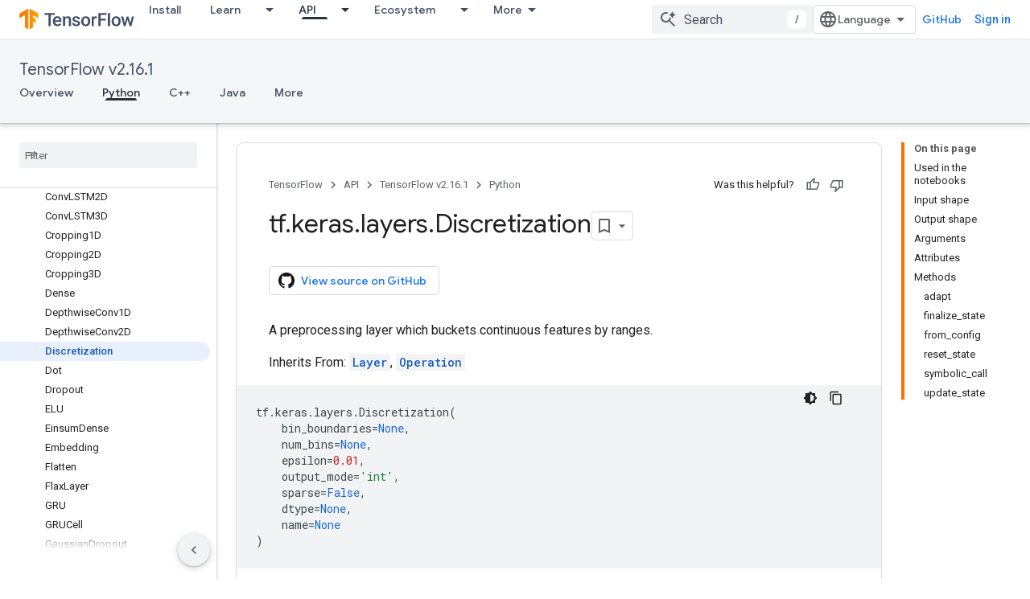

--- FILE ---
content_type: text/javascript
request_url: https://www.gstatic.com/devrel-devsite/prod/v5f5028bd8220352863507a1bacc6e2ea79a725fdb2dd736f205c6da16a3d00d1/js/devsite_devsite_feature_tooltip_module.js
body_size: -867
content:
(function(_ds){var window=this;var xsa=_ds.LA([".button,.devsite-footer-utility-button>a,button,input[type=button],input[type=file],input[type=image],input[type=reset],input[type=submit]{-ms-flex-item-align:var(--devsite-button-align-self);-webkit-margin-end:var(--devsite-button-margin-x-end);-moz-margin-end:var(--devsite-button-margin-x-end);-webkit-align-self:var(--devsite-button-align-self);align-self:var(--devsite-button-align-self);-moz-appearance:none;-webkit-appearance:none;background:var(--devsite-button-background,var(--devsite-background-1));border:var(--devsite-button-border,0);border-radius:var(--devsite-button-border-radius,2px);box-shadow:var(--devsite-button-box-shadow,0 1px 2px 0 var(--devsite-elevation-key-shadow-color),0 1px 3px 1px var(--devsite-elevation-ambient-shadow-color));-moz-box-sizing:border-box;box-sizing:border-box;color:var(--devsite-button-color);cursor:pointer;display:inline-block;font:var(--devsite-button-font,500 14px/36px var(--devsite-primary-font-family));height:var(--devsite-button-height,36px);letter-spacing:var(--devsite-button-letter-spacing,0);line-height:var(--devsite-button-line-height,36px);margin:var(--devsite-button-margin,0);margin-inline-end:var(--devsite-button-margin-x-end);max-width:var(--devsite-button-max-width,none);min-width:36px;outline:0;overflow:hidden;padding:var(--devsite-button-padding,0 16px);text-align:center;text-decoration:none;text-overflow:ellipsis;text-transform:var(--devsite-button-text-transform,uppercase);-webkit-transition:background-color .2s,border .2s,box-shadow .2s;transition:background-color .2s,border .2s,box-shadow .2s;vertical-align:middle;white-space:nowrap;width:var(--devsite-button-width,auto)}.button:focus,.button:hover,.devsite-footer-utility-button>a:focus,.devsite-footer-utility-button>a:hover,button:focus,button:hover,input[type=button]:focus,input[type=button]:hover,input[type=file]:focus,input[type=file]:hover,input[type=image]:focus,input[type=image]:hover,input[type=reset]:focus,input[type=reset]:hover,input[type=submit]:focus,input[type=submit]:hover{background:var(--devsite-button-background-hover);border:var(--devsite-button-border-hover,0);color:var(--devsite-button-color-hover,var(--devsite-button-color));font-weight:500;-webkit-text-decoration:var(--devsite-button-text-decoration-hover,none);-moz-text-decoration:var(--devsite-button-text-decoration-hover,none);text-decoration:var(--devsite-button-text-decoration-hover,none)}.button:focus,.devsite-footer-utility-button>a:focus,button:focus,input[type=button]:focus,input[type=file]:focus,input[type=image]:focus,input[type=reset]:focus,input[type=submit]:focus{box-shadow:var(--devsite-button-box-shadow-focus,none)}.button:active,.devsite-footer-utility-button>a:active,button:active,input[type=button]:active,input[type=file]:active,input[type=image]:active,input[type=reset]:active,input[type=submit]:active{background:var(--devsite-button-background-active);border:var(--devsite-button-border-active,0);box-shadow:var(--devsite-button-box-shadow-active,0 1px 2px 0 var(--devsite-elevation-key-shadow-color),0 2px 6px 2px var(--devsite-elevation-ambient-shadow-color));-webkit-transform:var(--devsite-button-transform-active,none);transform:var(--devsite-button-transform-active,none)}[foreground] .button,[foreground][background] .button{border-color:var(--devsite-foreground-button-border-color,transparent)}[foreground] .button,[foreground] .button:active,[foreground] .button:focus,[foreground] .button:hover,[foreground][background] .button,[foreground][background] .button:active,[foreground][background] .button:focus,[foreground][background] .button:hover{color:var(--devsite-foreground-button-color,var(--devsite-foreground-color,var(--devsite-primary-color,var(--devsite-button-color))))}[foreground] .button:active,[foreground] .button:focus,[foreground] .button:hover,[foreground][background] .button:active,[foreground][background] .button:focus,[foreground][background] .button:hover{background:var(--devsite-foreground-button-background-hover);border-color:var(--devsite-foreground-button-border-color-hover,transparent);color:var(--devsite-foreground-button-color-hover,var(--devsite-foreground-color,var(--devsite-primary-color,var(--devsite-button-color))))}[foreground] .button:active,[foreground][background] .button:active{background:var(--devsite-foreground-button-background-active,var(--devsite-foreground-button-background-hover));border-color:var(--devsite-foreground-button-border-color-active,transparent)}[background]:not(.devsite-landing-row-cards) .button:not([disabled]){background:var(--devsite-background-button-background,var(--devsite-background-1));border-color:var(--devsite-background-button-border-color,transparent);color:var(--devsite-foreground-button-color,var(--devsite-background-button-color,var(--devsite-button-color)))}[background]:not(.devsite-landing-row-cards) .button:not([disabled]):active,[background]:not(.devsite-landing-row-cards) .button:not([disabled]):focus,[background]:not(.devsite-landing-row-cards) .button:not([disabled]):hover{background:var(--devsite-background-button-background-hover,var(--devsite-button-background-hover));border-color:var(--devsite-background-button-border-color-hover,transparent);color:var(--devsite-foreground-button-color-hover,var(--devsite-foreground-button-color,var(--devsite-background-button-color-hover,var(--devsite-button-color))))}[background]:not(.devsite-landing-row-cards) .button:not([disabled]):active{border-color:var(--devsite-background-button-border-color-active,transparent)}.button.button-disabled,.button.button-disabled:active,.button.button-disabled:focus,.button.button-disabled:hover,[background] .button.button-disabled,[background] .button.button-disabled:active,[background] .button.button-disabled:focus,[background] .button.button-disabled:hover,[foreground] .button.button-disabled,[foreground] .button.button-disabled:active,[foreground] .button.button-disabled:focus,[foreground] .button.button-disabled:hover,body[theme] [background] .button.button-disabled,body[theme] [background] .button.button-disabled:active,body[theme] [background] .button.button-disabled:focus,body[theme] [background] .button.button-disabled:hover,body[theme] [foreground] .button.button-disabled,body[theme] [foreground] .button.button-disabled:active,body[theme] [foreground] .button.button-disabled:focus,body[theme] [foreground] .button.button-disabled:hover,button[disabled],button[disabled]:active,button[disabled]:focus,button[disabled]:hover,input[type=button][disabled],input[type=button][disabled]:active,input[type=button][disabled]:focus,input[type=button][disabled]:hover,input[type=file][disabled],input[type=file][disabled]:active,input[type=file][disabled]:focus,input[type=file][disabled]:hover,input[type=image][disabled],input[type=image][disabled]:active,input[type=image][disabled]:focus,input[type=image][disabled]:hover,input[type=reset][disabled],input[type=reset][disabled]:active,input[type=reset][disabled]:focus,input[type=reset][disabled]:hover,input[type=submit][disabled],input[type=submit][disabled]:active,input[type=submit][disabled]:focus,input[type=submit][disabled]:hover{background:var(--devsite-button-disabled-background,#ddd);border:var(--devsite-button-disabled-border,0);box-shadow:none;color:var(--devsite-button-disabled-color,var(--devsite-tertiary-text-rgba));cursor:default;line-height:var(--devsite-button-disabled-line-height,36px);pointer-events:none}.button-blue,.button-green,.button-primary,.button-red,body devsite-footer-utility .devsite-footer-utility-button>a{background:var(--devsite-button-primary-background,var(--devsite-button-color));border:0;color:var(--devsite-button-primary-color,var(--devsite-inverted-text-color));line-height:var(--devsite-button-primary-line-height,36px)}@media (forced-colors:active){.button-blue,.button-green,.button-primary,.button-red,body devsite-footer-utility .devsite-footer-utility-button>a{border:1px solid ButtonText;border-radius:4px}}.button-blue:active,.button-blue:focus,.button-blue:hover,.button-green:active,.button-green:focus,.button-green:hover,.button-primary:active,.button-primary:focus,.button-primary:hover,.button-red:active,.button-red:focus,.button-red:hover,body devsite-footer-utility .devsite-footer-utility-button>a:active,body devsite-footer-utility .devsite-footer-utility-button>a:focus,body devsite-footer-utility .devsite-footer-utility-button>a:hover{border:0}.button-blue:hover,.button-green:hover,.button-primary:hover,.button-red:hover,body devsite-footer-utility .devsite-footer-utility-button>a:hover{box-shadow:var(--devsite-button-primary-box-shadow-hover,0 1px 2px 0 var(--devsite-elevation-key-shadow-color),0 1px 3px 1px var(--devsite-elevation-ambient-shadow-color))}.button-blue:focus,.button-blue:hover,.button-green:focus,.button-green:hover,.button-primary:focus,.button-primary:hover,.button-red:focus,.button-red:hover,body devsite-footer-utility .devsite-footer-utility-button>a:focus,body devsite-footer-utility .devsite-footer-utility-button>a:hover{background:var(--devsite-button-primary-background-hover);border:var(--devsite-button-primary-border-hover);color:var(--devsite-button-primary-color-hover,var(--devsite-button-primary-color,var(--devsite-inverted-text-color)))}@media (forced-colors:active){.button-blue:focus,.button-blue:hover,.button-green:focus,.button-green:hover,.button-primary:focus,.button-primary:hover,.button-red:focus,.button-red:hover,body devsite-footer-utility .devsite-footer-utility-button>a:focus,body devsite-footer-utility .devsite-footer-utility-button>a:hover{border:1px solid Highlight}}.button-blue:active,.button-green:active,.button-primary:active,.button-red:active,body devsite-footer-utility .devsite-footer-utility-button>a:active{background:var(--devsite-button-primary-background-active);box-shadow:var(--devsite-button-primary-box-shadow-active,0 1px 2px 0 var(--devsite-elevation-key-shadow-color),0 2px 6px 2px var(--devsite-elevation-ambient-shadow-color));color:var(--devsite-button-primary-color-active,var(--devsite-button-primary-color,var(--devsite-inverted-text-color)))}[background]:not(.devsite-landing-row-cards) .button-primary:not([disabled]){background:var(--devsite-background-button-primary-background,var(--devsite-background-1));color:var(--devsite-background-button-primary-color,var(--devsite-button-color))}[background]:not(.devsite-landing-row-cards) .button-primary:not([disabled]):active,[background]:not(.devsite-landing-row-cards) .button-primary:not([disabled]):focus,[background]:not(.devsite-landing-row-cards) .button-primary:not([disabled]):hover{color:var(--devsite-background-button-primary-color-hover,var(--devsite-background-button-primary-color,var(--devsite-button-color)))}[background]:not(.devsite-landing-row-cards) .button-primary:not([disabled]):active,[background]:not(.devsite-landing-row-cards) .button-primary:not([disabled]):focus,[background]:not(.devsite-landing-row-cards) .button-primary:not([disabled]):hover{background:var(--devsite-background-button-primary-background-hover)}[foreground] .button-primary,[foreground][background] .button-primary{background:var(--devsite-foreground-button-primary-background);color:var(--devsite-foreground-button-primary-color,var(--devsite-inverted-text-color))}[foreground] .button-primary:active,[foreground] .button-primary:focus,[foreground] .button-primary:hover,[foreground][background] .button-primary:active,[foreground][background] .button-primary:focus,[foreground][background] .button-primary:hover{background:var(--devsite-foreground-button-primary-background-hover);color:var(--devsite-foreground-button-primary-color-hover,var(--devsite-foreground-button-primary-color,var(--devsite-inverted-text-color)))}.button-flat,.button-white{background:var(--devsite-button-white-background,0);color:var(--devsite-button-white-color,var(--devsite-button-color));line-height:var(--devsite-button-white-line-height,36px);padding-inline:8px}.button-flat,.button-flat:active,.button-flat:focus,.button-flat:hover,.button-white,.button-white:active,.button-white:focus,.button-white:hover{border:0}.button-flat,.button-flat:hover,.button-white,.button-white:hover{box-shadow:var(--devsite-button-white-box-shadow-hover,none)}.button-flat:active,.button-flat:focus,.button-flat:hover,.button-white:active,.button-white:focus,.button-white:hover{color:var(--devsite-button-white-color-hover,var(--devsite-button-white-color,var(--devsite-button-color)));-webkit-text-decoration:var(--devsite-button-white-text-decoration-hover,none);-moz-text-decoration:var(--devsite-button-white-text-decoration-hover,none);text-decoration:var(--devsite-button-white-text-decoration-hover,none)}.button-flat:focus,.button-flat:hover,.button-white:focus,.button-white:hover{background:var(--devsite-button-white-background-hover,var(--devsite-button-background-hover))}.button-flat:focus,.button-white:focus{box-shadow:var(--devsite-button-white-box-shadow-focus,none)}.button-flat:active,.button-white:active{background:var(--devsite-button-white-background-active,var(--devsite-button-background-active));box-shadow:var(--devsite-button-white-box-shadow-active,none)}[background]:not(.devsite-landing-row-cards) .button-white:not([disabled]){background:transparent}[background]:not(.devsite-landing-row-cards) .button-white:not([disabled]),[background]:not(.devsite-landing-row-cards) .button-white:not([disabled]):active,[background]:not(.devsite-landing-row-cards) .button-white:not([disabled]):focus,[background]:not(.devsite-landing-row-cards) .button-white:not([disabled]):hover{color:var(--devsite-background-button-white-color,var(--devsite-inverted-text-color))}[background]:not(.devsite-landing-row-cards) .button-white:not([disabled]):hover{background:var(--devsite-background-button-white-background-hover)}[background]:not(.devsite-landing-row-cards) .button-white:not([disabled]):focus{background:var(--devsite-background-button-white-background-focus)}[background][foreground] .button-white,[background][foreground] .button-white:active,[background][foreground] .button-white:focus,[background][foreground] .button-white:hover,[foreground] .button-white,[foreground] .button-white:active,[foreground] .button-white:focus,[foreground] .button-white:hover{color:var(--devsite-foreground-button-white-color,var(--devsite-foreground-button-color,var(--devsite-foreground-color)))}[background][foreground] .button-white:focus,[background][foreground] .button-white:hover,[foreground] .button-white:focus,[foreground] .button-white:hover{background:var(--devsite-foreground-button-white-background-hover,var(--devsite-foreground-button-background-hover))}[background][foreground] .button-white:active,[foreground] .button-white:active{background:var(--devsite-foreground-button-white-background-active,var(--devsite-foreground-button-background-active,var(--devsite-foreground-button-background-hover)))}[background=theme]:not(.devsite-landing-row-cards) .button-white{color:var(--devsite-text-color,var(--devsite-inverted-text-color))}.button-white.button-disabled,.button-white[disabled]{background:0}.button-raised{background:var(--devsite-button-raised-background,var(--devsite-background-1));box-shadow:0 1px 2px 0 var(--devsite-elevation-key-shadow-color),0 1px 3px 1px var(--devsite-elevation-ambient-shadow-color);line-height:var(--devsite-button-raised-line-height,36px)}.button-raised,.button-raised:active,.button-raised:focus,.button-raised:hover{border:0;color:var(--devsite-button-raised-color,var(--devsite-button-color))}.button-raised:focus,.button-raised:hover{background:var(--devsite-button-raised-background-hover,var(--devsite-button-background-hover));box-shadow:0 1px 2px 0 var(--devsite-elevation-key-shadow-color),0 2px 6px 2px var(--devsite-elevation-ambient-shadow-color)}.button-raised:active{background:var(--devsite-button-raised-background-active,var(--devsite-button-background-active));box-shadow:0 1px 3px 0 var(--devsite-elevation-key-shadow-color),0 4px 8px 3px var(--devsite-elevation-ambient-shadow-color)}[background]:not(.devsite-landing-row-cards) .button-raised{background:var(--devsite-background-1)}.button+.button,button+button,input[type=button]+input[type=button],input[type=file]+input[type=file],input[type=image]+input[type=image],input[type=reset]+input[type=reset],input[type=submit]+input[type=submit]{-webkit-margin-start:var(--devsite-button-sibling-gap-x,16px);-moz-margin-start:var(--devsite-button-sibling-gap-x,16px);margin-inline-start:var(--devsite-button-sibling-gap-x,16px)}.button-flat+.button-flat,.button-white+.button-white,button+.button{-webkit-margin-start:8px;-moz-margin-start:8px;margin-inline-start:8px}[foreground] .button-primary:active,[foreground] .button-primary:focus,[foreground] .button-primary:hover,[foreground] .button-raised:active,[foreground] .button-raised:focus,[foreground] .button-raised:hover,[foreground] .button-white:active,[foreground] .button-white:focus,[foreground] .button-white:hover{border:0}.button-transparent{padding-inline:8px}.button-transparent,.button-transparent:focus,.button-transparent:hover{background-color:transparent;border:0;box-shadow:none}.button-text-white{color:var(--devsite-inverted-text-color)}.button-text-blue{color:var(--devsite-link-color)}.button-lowercase{text-transform:none}.button-unindented{-webkit-margin-start:var(--devsite-button-unindented-margin-x,-8px);-moz-margin-start:var(--devsite-button-unindented-margin-x,-8px);margin-inline-start:var(--devsite-button-unindented-margin-x,-8px)}.button-icon,.button>.material-icons,button>.material-icons{font-size:18px;height:18px;width:18px}.button.button-with-icon,.button.external{padding:var(--devsite-button-with-icon-padding,0 16px)}.button-primary.button-with-icon,.button-primary.external,.button-raised.button-with-icon,.button-raised.external{padding:var(--devsite-button-primary-with-icon-padding,0 16px)}.button-white.button-with-icon,.button-white.external{padding-inline:16px}.button>.material-icons,button>.material-icons{direction:unset;margin-inline:8px;position:relative;top:-2px;vertical-align:middle}.button>.button-icon,button>.button-icon{margin-inline:8px}.button-with-icon>.button-icon,.button-with-icon>.material-icons{margin-inline:-4px 8px}.button-with-icon>.icon-after,.button.external:not(.button-with-icon):after,button.external:not(.button-with-icon):after{margin-inline:8px -4px}.button:not(.button-with-icon)>.material-icons:not(.icon-after){-webkit-margin-start:var(--devsite-button-material-icon-margin-x,-4px);-moz-margin-start:var(--devsite-button-material-icon-margin-x,-4px);margin-inline-start:var(--devsite-button-material-icon-margin-x,-4px)}.button:not(.button-with-icon)>.icon-after{-webkit-margin-end:var(--devsite-button-material-icon-margin-x,-4px);-moz-margin-end:var(--devsite-button-material-icon-margin-x,-4px);margin-inline-end:var(--devsite-button-material-icon-margin-x,-4px)}.button-white:not(.button-with-icon)>.material-icons:not(.icon-after){-webkit-margin-start:var(--devsite-button-white-material-icon-margin-x,4px);-moz-margin-start:var(--devsite-button-white-material-icon-margin-x,4px);margin-inline-start:var(--devsite-button-white-material-icon-margin-x,4px)}.button-white:not(.button-with-icon)>.icon-after{-webkit-margin-end:var(--devsite-button-white-material-icon-margin-x,4px);-moz-margin-end:var(--devsite-button-white-material-icon-margin-x,4px);margin-inline-end:var(--devsite-button-white-material-icon-margin-x,4px)}.devsite-landing-row-item[foreground=grey] .button,[foreground=grey] .button{background:var(--devsite-secondary-text-color)}.devsite-landing-row-item[foreground=grey] .button:active,.devsite-landing-row-item[foreground=grey] .button:focus,.devsite-landing-row-item[foreground=grey] .button:hover,[foreground=grey] .button:active,[foreground=grey] .button:focus,[foreground=grey] .button:hover{background:#3c4043}:host{--devsite-popout-top:calc(100% + 17px);--devsite-popout-width:min(50vw,320px);--devsite-feature-tooltip-text-color:#fff;position:relative}:host .dismiss-button{--devsite-button-white-background:transparent;--devsite-button-white-background-hover:transparent;--devsite-button-white-color:#fff}:host .close-button{--devsite-button-background:var(--devsite-background-1);--devsite-button-background-hover:var(--devsite-link-background-active);--devsite-button-color:var(--devsite-primary-text-color);--devsite-button-color-hover:var(--devsite-primary-text-color)}.parent{inset-block:100% 0;inset-inline-start:50%}.parent,.popout{position:absolute}.popout{-webkit-box-orient:vertical;-webkit-box-direction:normal;-moz-box-orient:vertical;-moz-box-direction:normal;background:var(--devsite-feature-tooltip-background-color);border-radius:var(--devsite-feature-tooltip-border-radius);box-shadow:0 1px 2px 0 var(--devsite-elevation-key-shadow-color),0 2px 6px 2px var(--devsite-elevation-ambient-shadow-color);-moz-box-sizing:border-box;box-sizing:border-box;color:var(--devsite-feature-tooltip-text-color);display:-webkit-inline-box;display:-webkit-inline-flex;display:-moz-inline-box;display:-ms-inline-flexbox;display:inline-flex;-webkit-flex-direction:column;-ms-flex-direction:column;flex-direction:column;min-width:232px;padding-block:24px;padding-inline:24px;pointer-events:all;top:calc(14px + var(--devsite-feature-tooltip-offset-y))}.notch{fill:none;inset-inline-start:-9px;position:absolute;top:var(--devsite-feature-tooltip-offset-y,0);z-index:3}.notch>path{fill:var(--devsite-feature-tooltip-background-color)}.controls{-webkit-box-pack:end;-moz-box-pack:end;-ms-flex-pack:end;-webkit-margin-before:24px;-webkit-flex-wrap:wrap;-ms-flex-wrap:wrap;flex-wrap:wrap;gap:8px;-webkit-justify-content:flex-end;justify-content:flex-end;margin-block-start:24px}.controls,.progress-steps{display:-webkit-box;display:-webkit-flex;display:-moz-box;display:-ms-flexbox;display:flex}.progress-steps{-webkit-box-align:center;-moz-box-align:center;-ms-flex-align:center;-webkit-box-flex:100;-moz-box-flex:100;-webkit-align-items:center;align-items:center;block-size:var(--devsite-button-height,36px);-webkit-flex:100 0 auto;-ms-flex:100 0 auto;flex:100 0 auto;gap:16px}.progress-steps .progress-step{background:var(--devsite-primary-text-color);border-radius:8px;display:block;height:8px;width:8px}.progress-steps .progress-step.current{background:var(--devsite-inverted-text-color)}.buttons-container{-webkit-box-pack:end;-moz-box-pack:end;-ms-flex-pack:end;display:-webkit-box;display:-webkit-flex;display:-moz-box;display:-ms-flexbox;display:flex;-webkit-flex-wrap:wrap;-ms-flex-wrap:wrap;flex-wrap:wrap;gap:16px;-webkit-justify-content:flex-end;justify-content:flex-end}.button,.progress-steps+.buttons-container{-webkit-box-flex:1;-moz-box-flex:1;-ms-flex-positive:1;-webkit-flex-grow:1;flex-grow:1}.button+.button{margin:0}.button.dismiss-button{border:1px solid transparent}.button.dismiss-button:focus,.button.dismiss-button:hover{border-color:var(--devsite-button-white-color);text-decoration:none}.button.close-button{border-color:transparent}slot[name=popout-heading]{font:var(--devsite-h4-font);font-family:Google Sans,Noto Sans,Noto Sans JP,Noto Sans KR,Noto Naskh Arabic,Noto Sans Thai,Noto Sans Hebrew,Noto Sans Bengali,sans-serif}slot[name=popout-contents]{font:14px/20px var(--devsite-primary-font-family)}"]);var t2=function(){return"devsite-feature-tooltip"},v2=function(a,b=0){a.currentStep=b;u2(a,"popout-heading");u2(a,"popout-contents")},w2=function(a){a.dispatchEvent(new CustomEvent("devsite-feature-tooltip-closed",{composed:!0,bubbles:!0}));a.ea()},x2=async function(a){if(a.ackKey)if(await _ds.UU(_ds.VU))try{await _ds.ZU(a.ackKey)}catch(b){_ds.Oo(`DevsiteFeatureTooltip - Failed to set Ack status: ${a.ackKey}`)}else a.localstorageFallback&&await (await _ds.v()).getStorage().set(t2(),a.ackKey,"true");
a.analyticsCategory&&a.analyticsActionClose&&a.analyticsLabel&&a.Ba({category:a.analyticsCategory,action:a.analyticsActionClose,label:a.analyticsLabel})},u2=function(a,b){let c,d,e;const f=(e=(d=(c=a.shadowRoot)==null?void 0:c.querySelector(`slot[name="${b}"]`))==null?void 0:d.assignedNodes())==null?void 0:e.filter(k=>k.matches(".step"));let g;(g=f.find(k=>k==null?void 0:k.matches(".current")))==null||g.classList.remove("current");let h;(h=f.find(k=>k==null?void 0:k.matches(`.step-${a.currentStep}`)))==
null||h.classList.add("current")},y2=class extends _ds.DR{constructor(){super(...arguments);this.ackKey="";this.localstorageFallback=!1;this.analyticsLabel=this.analyticsActionShow=this.analyticsActionClose=this.analyticsCategory="";this.closeButton=!0;this.closeButtonHref=this.closeButtonColor="";this.closeButtonText="Got it";this.currentStep=0;this.dismissButton=!1;this.dismissButtonText="Dismiss";this.dismissOnlyCloses=!1;this.offsetX=32;this.managed=!1;this.maxWidthBase=320;this.steps=1}static get styles(){return[_ds.ER,
xsa]}connectedCallback(){super.connectedCallback();this.ackKey&&this.ea();this.managed||this.Ja();this.setAttribute("rendered","")}m(){this.steps>1&&v2(this)}async Ja(){let a;if(this.ackKey){try{a=await _ds.YU(this.ackKey)}catch(b){_ds.Oo(`DevsiteFeatureTooltip - Failed to get Ack status: ${this.ackKey}`);return}this.localstorageFallback&&!a&&(a=await (await _ds.v()).getStorage().get(t2(),this.ackKey))}a||a===null&&!this.localstorageFallback||(this.analyticsCategory&&this.analyticsActionShow&&this.analyticsLabel&&
this.Ba({category:this.analyticsCategory,action:this.analyticsActionShow,label:this.analyticsLabel}),super.Ja())}render(){let a=this.closeButtonText,b=this.dismissButtonText;this.currentStep>0&&(a=this.hasAttribute(`close-button-text-${this.currentStep}`)?this.getAttribute(`close-button-text-${this.currentStep}`):this.closeButtonText,b=this.hasAttribute(`dismiss-button-text-${this.currentStep}`)?this.getAttribute(`dismiss-button-text-${this.currentStep}`):this.dismissButtonText);const c=this.closeButtonColor?
`button-${this.closeButtonColor}`:"";return(0,_ds.M)`
      ${_ds.rA}
      <slot></slot>
      <div ${(0,_ds.dQ)(this.ma)}
          class="parent"
          ?hidden="${!this.Ab}">
          <div class="popout" ${(0,_ds.dQ)(this.o)}>
            <slot name="popout-heading"></slot>
            <slot name="popout-contents"></slot>
            <div class="controls">
              ${_ds.K(this.steps>1,()=>(0,_ds.M)`
                <div class="progress-steps">
                ${_ds.ex(_ds.xz(0,this.steps),d=>(0,_ds.M)`<div class="progress-step progress-step-${d} ${this.currentStep===d?"current":""}"></div>`)}
                </div>
              `)}
              ${_ds.K(this.dismissButton||this.closeButton,()=>(0,_ds.M)`
                <div class="buttons-container">
                  ${_ds.K(this.dismissButton,()=>(0,_ds.M)`
                      <button
                          class="dismiss-button button button-flat"
                          @click=${this.qa}>
                        ${b}
                      </button>`)}
                  ${_ds.K(this.closeButton,()=>(0,_ds.M)`
                      ${_ds.K(this.closeButtonHref,()=>(0,_ds.M)`
                            <a href="${this.closeButtonHref}"
                                class="close-button button ${c}"
                                @click=${this.oa}>
                              ${a}
                            </a>`,()=>(0,_ds.M)`
                            <button
                                class="close-button button ${c}"
                                @click=${this.oa}>
                              ${a}
                            </button>`)}
                    `)}
                </div>`)}
            </div>
          </div>
          <svg class="notch" width="18" height="14" viewBox="0 0 18 14"
            xmlns="http://www.w3.org/2000/svg">
            <path d="M8.15882 1.3085C8.55246 0.696177 9.44754 0.696177 9.84118 1.3085L18 14L0 14L8.15882 1.3085Z"/>
          </svg>
      </div>`}async oa(){this.steps>0&&this.currentStep<this.steps-1?v2(this,this.currentStep+1):(w2(this),await x2(this))}async qa(){this.steps>1&&this.currentStep>0?v2(this,this.currentStep-1):(w2(this),this.dismissOnlyCloses||await x2(this))}};_ds.w([_ds.F({type:String,Aa:"ack-key"}),_ds.x("design:type",Object)],y2.prototype,"ackKey",void 0);_ds.w([_ds.F({type:Boolean,Aa:"localstorage-fallback"}),_ds.x("design:type",Object)],y2.prototype,"localstorageFallback",void 0);
_ds.w([_ds.F({type:String,Aa:"analytics-category"}),_ds.x("design:type",Object)],y2.prototype,"analyticsCategory",void 0);_ds.w([_ds.F({type:String,Aa:"analytics-action-close"}),_ds.x("design:type",Object)],y2.prototype,"analyticsActionClose",void 0);_ds.w([_ds.F({type:String,Aa:"analytics-action-show"}),_ds.x("design:type",Object)],y2.prototype,"analyticsActionShow",void 0);_ds.w([_ds.F({type:String,Aa:"analytics-label"}),_ds.x("design:type",Object)],y2.prototype,"analyticsLabel",void 0);
_ds.w([_ds.F({type:Boolean,Aa:"close-button"}),_ds.x("design:type",Object)],y2.prototype,"closeButton",void 0);_ds.w([_ds.F({type:String,Aa:"close-button-color"}),_ds.x("design:type",Object)],y2.prototype,"closeButtonColor",void 0);_ds.w([_ds.F({type:String,Aa:"close-button-href"}),_ds.x("design:type",Object)],y2.prototype,"closeButtonHref",void 0);_ds.w([_ds.F({type:String,Aa:"close-button-text"}),_ds.x("design:type",Object)],y2.prototype,"closeButtonText",void 0);
_ds.w([_ds.F({type:Number,Aa:"current-step",La:!0}),_ds.x("design:type",Object)],y2.prototype,"currentStep",void 0);_ds.w([_ds.F({type:Boolean,Aa:"dismiss-button"}),_ds.x("design:type",Object)],y2.prototype,"dismissButton",void 0);_ds.w([_ds.F({type:String,Aa:"dismiss-button-text"}),_ds.x("design:type",Object)],y2.prototype,"dismissButtonText",void 0);_ds.w([_ds.F({type:String,Aa:"dismiss-only-closes"}),_ds.x("design:type",Object)],y2.prototype,"dismissOnlyCloses",void 0);
_ds.w([_ds.F({type:Number,Aa:"offset-x"}),_ds.x("design:type",Object)],y2.prototype,"offsetX",void 0);_ds.w([_ds.F({type:Boolean,Aa:!0}),_ds.x("design:type",Object)],y2.prototype,"managed",void 0);_ds.w([_ds.F({type:Number,Aa:"max-width-base"}),_ds.x("design:type",Object)],y2.prototype,"maxWidthBase",void 0);_ds.w([_ds.F({type:Number,Aa:!0}),_ds.x("design:type",Object)],y2.prototype,"steps",void 0);try{customElements.define(t2(),y2)}catch(a){console.warn("Unrecognized DevSite custom element - DevsiteFeatureTooltip",a)};})(_ds_www);
